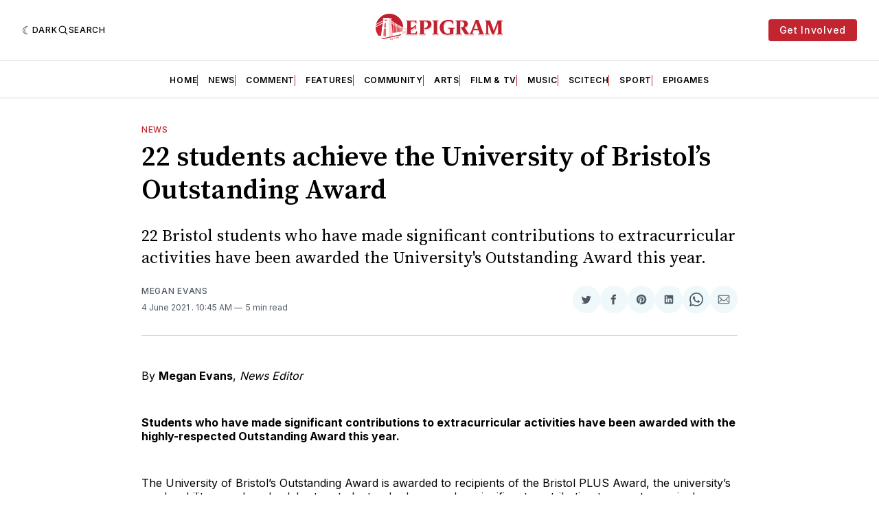

--- FILE ---
content_type: text/html; charset=utf-8
request_url: https://www.google.com/recaptcha/api2/aframe
body_size: 269
content:
<!DOCTYPE HTML><html><head><meta http-equiv="content-type" content="text/html; charset=UTF-8"></head><body><script nonce="xEzuM7kbxkVBnDiG8Tt0FQ">/** Anti-fraud and anti-abuse applications only. See google.com/recaptcha */ try{var clients={'sodar':'https://pagead2.googlesyndication.com/pagead/sodar?'};window.addEventListener("message",function(a){try{if(a.source===window.parent){var b=JSON.parse(a.data);var c=clients[b['id']];if(c){var d=document.createElement('img');d.src=c+b['params']+'&rc='+(localStorage.getItem("rc::a")?sessionStorage.getItem("rc::b"):"");window.document.body.appendChild(d);sessionStorage.setItem("rc::e",parseInt(sessionStorage.getItem("rc::e")||0)+1);localStorage.setItem("rc::h",'1769690778125');}}}catch(b){}});window.parent.postMessage("_grecaptcha_ready", "*");}catch(b){}</script></body></html>